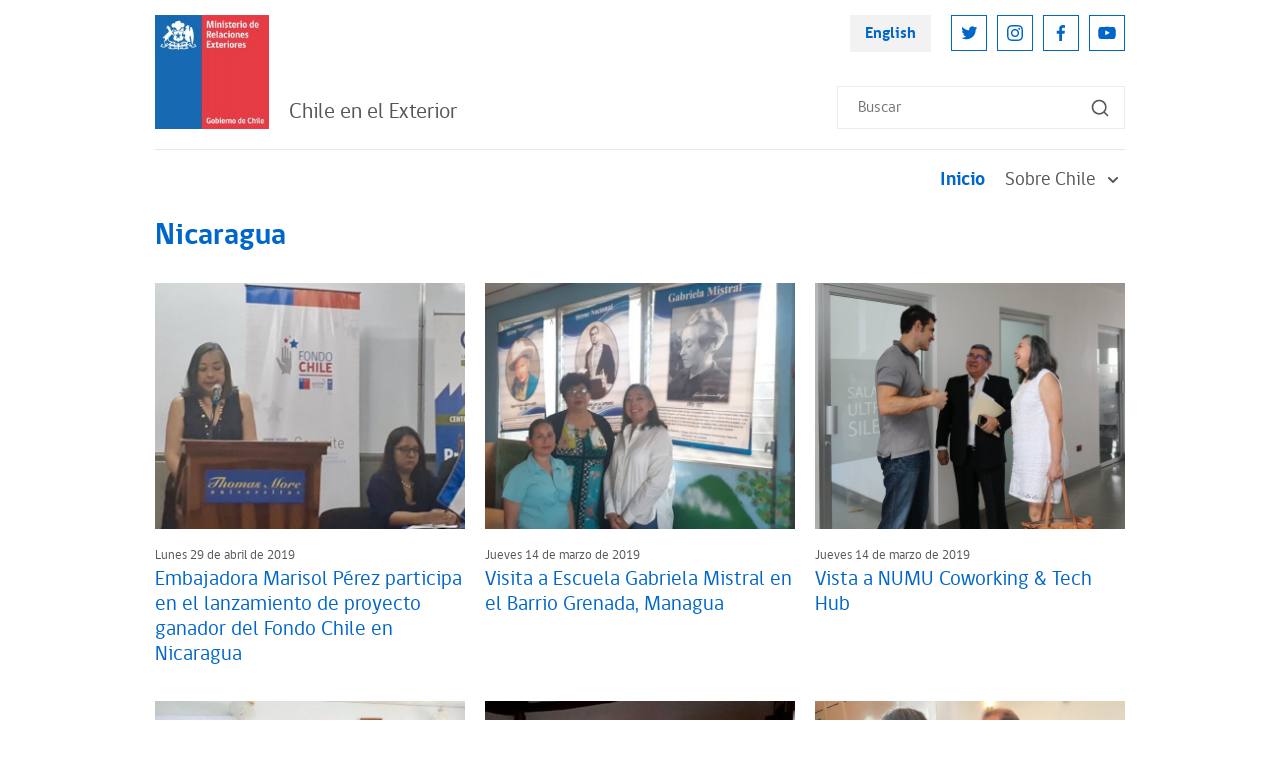

--- FILE ---
content_type: text/html; charset=UTF-8
request_url: https://www.chile.gob.cl/chile/site/tax/port/all/taxport_7_76__1.html
body_size: 5087
content:


    

    
    
    

    
        
        
    

    
    

    
        
    

    
    

    
        
    

    
    

    
        
        
    

    
    

    
        
        
    

    
    

    
        
        
    

    
    

    
        
    

    
    

    
        
        
    

    
    

    
        
        
    

    
    

    
        
        
    

    
    

    
        
        
    

    
    

    
        
        
    





<!DOCTYPE html>
<html lang="es">
<head>
    <!-- Meta tags comunes-->
    <title>Nicaragua - Blog - Chile en el Exterior</title>
    <meta name="robots" content="index, follow" />
    <meta name="robots" content="noodp,noydir">
    <meta http-equiv="Content-Type" content="text/html; charset=utf-8"/>
    <link rel="canonical" href="http://www.chile.gob.cl/chile/site/tax/port/all/taxport_7_76__1.html">
    <meta http-equiv="X-UA-Compatible" content="IE=edge">
    <meta name="viewport" content="width=device-width, initial-scale=1.0, maximum-scale=1.0, minimum-scale=1.0, user-scalable=0">
    <meta name="HandheldFriendly" content="True">
    <meta name="format-detection" content="telephone=no">
    <!--link rel="shortcut icon" href="/chile/imag/v1/favicon.ico" type="image/x-icon"-->
    <meta name="description" content="Embajadas, Consulados y Misiones Multilaterales de Chile.">
    <meta name="author" content="Ministerio de Relaciones Exteriores de Chile">
    <!-- Meta tags FB  -->
    <meta property="og:title" content="Nicaragua - Blog - Chile en el Exterior">
    <meta property="og:description" content="Embajadas, Consulados y Misiones Multilaterales de Chile.">
    <meta property="og:type" content="article">
    <meta property="og:url" content="http://www.chile.gob.cl/chile/site/tax/port/all/taxport_7_76__1.html">
    <meta property="og:image" content="http://www.chile.gob.cl/chile/imag/default/seo.png">
    <meta property="og:image:width" content="650">
    <meta property="og:image:height" content="380">
    <meta property="og:site_name" content="http://www.chile.gob.cl" >
    <!-- fin meta tags fb  -->
    <!-- meta tags twitter-->
    <meta property="twitter:card" content="summary" />
    <!--meta property="twitter:site" content="@nombretwitter"-->
    <meta property="twitter:title" content="Nicaragua - Blog - Chile en el Exterior" />
    <meta property="twitter:description" content="Embajadas, Consulados y Misiones Multilaterales de Chile." />
    <meta property="twitter:image" content="http://www.chile.gob.cl/chile/imag/default/seo.png" />
    <meta property="twitter:url" content="http://www.chile.gob.cl/chile/site/tax/port/all/taxport_7_76__1.html" />
    <!-- Fin Meta tags twitter-->
    <!-- utiles -->
    <meta name="generator" content="Prontus CMS" >
    <!-- fin metatags-->
    <!-- inicio hojas de estilo-->
    <link rel="stylesheet" type="text/css" href="/chile/css/v2/bundle.css">
    <!-- fin hojas de estilo-->
    <!-- inicio javascripts-->
    <script src="/chile/js-local/v2/jquery-3.6.0.min.js"></script>
<script src="/chile/js-local/v2/common.js"></script>
<script src="/chile/js-local/v2/owl.carousel.min.js"></script>
<script src="/chile/js-local/v2/crumbs-min.js"></script>

<script type="text/javascript" src="/chile/js-local/jquery/jquery-migrate.js"></script>
<script type="text/javascript" src="/chile/js-local/jquery/jquery.slicknav.min.js"></script>
<script type="text/javascript" src="/chile/js-local/jquery/jquery.bxslider.min.js"></script>
<script type="text/javascript" src="/chile/js-local/UiHelper.class.js?v=1.0.14"></script>
<script type="text/javascript" src="/chile/js-local/FontSize.class.js"></script>

<script type="text/javascript">
	$(document).ready(function() {
		var linkHref = "/chile/stat/noticias/";
		var linkNoticias = $('a[href="'+linkHref+'"]');
		var nom = window.location.pathname.split('/')[1];
		if (nom == "en" || window.location.href.indexOf("-en/") > -1) {
			nom = window.location.pathname.split('/')[2];
			$(linkNoticias).attr("href","/en"+linkHref+"?n="+nom);
			$.each($('a[href^="/en/en/"]'), function( index, value ) {
				var href = $(value).attr("href");
				$(value).attr("href",href.replace("/en/en/", "/en/"));
			});
		} else if (nom != "chile") {
			$(linkNoticias).attr("href",linkHref+"?n="+nom);
		}
	});
	UiHelper.checkView();
</script>
    <!-- fin javascripts-->
        <script>
      (function(i,s,o,g,r,a,m){i['GoogleAnalyticsObject']=r;i[r]=i[r]||function(){
      (i[r].q=i[r].q||[]).push(arguments)},i[r].l=1*new Date();a=s.createElement(o),
      m=s.getElementsByTagName(o)[0];a.async=1;a.src=g;m.parentNode.insertBefore(a,m)
      })(window,document,'script','//www.google-analytics.com/analytics.js','ga');
      ga('create', 'UA-70927171-1', 'auto');
      ga('send', 'pageview');
    </script>

    <!--script>
      (function(i,s,o,g,r,a,m){i['GoogleAnalyticsObject']=r;i[r]=i[r]||function(){
      (i[r].q=i[r].q||[]).push(arguments)},i[r].l=1*new Date();a=s.createElement(o),
      m=s.getElementsByTagName(o)[0];a.async=1;a.src=g;m.parentNode.insertBefore(a,m)
      })(window,document,'script','//www.google-analytics.com/analytics.js','ga');
      ga('create', 'UA-8977580-3', 'auto');
      ga('send', 'pageview');
    </script-->
    
    <!-- Global site tag (gtag.js) - Google Analytics -->
    <script async src="https://www.googletagmanager.com/gtag/js?id=UA-8977580-3"></script>
    <script>
      window.dataLayer = window.dataLayer || [];
      function gtag(){dataLayer.push(arguments);}
      gtag('js', new Date());

      gtag('config', 'UA-8977580-3');
    </script>

</head>
<body>
        <div class="body">
        <script>
            $(function() {
                $('#menu').slicknav();
            });
        </script>
    <div class="wrapper">
        <!-- Start Header -->
                            <header class="header">
            <div class="header-row">
                <!-- Start Header Left Part -->
                <div class="header-left-part">
                    
                        
                    <!-- Logo -->
                    <a href="/" title="Logo Header" class="header-logo">
                        <img src="/chile/site/artic/20211118/imag/foto_0000000420211118152134/LOGO_MINREL.jpg" alt="" class="header-logo-img">
                    </a>
                        
                                
                <h2 class="main-navigation-header-company-name">Chile en el Exterior</h2>
            
                            </div>
                <!-- End Header Left Part -->

                <!-- Start Header Right Part -->
                <div class="header-right-part hidden visible-md-flex">
                    <!-- Header Right Part Top -->
                    <div class="header-right-part-top">
                        <!-- Header Language Link -->
                        <a href="#" onclick="UiHelper.changeView('en'); return false;" target="_top" title="English" class="header-language-link">English</a>

                        <!-- Start Header Social Network -->
                        <ul class="header-social-network">
                            
                                
                                
                            <li class="header-social-network-item">
                                <a href="https://twitter.com/Minrel_Chile" title="Twitter" class="header-social-network-link">
                                    <img src="/chile/site/artic/20211124/imag/foto_0000000120211124142453/ic-twitter.svg" alt="Twitter" class="header-social-network-icon">
                                </a>
                            </li>
                                
                                
                            
                                
                                
                            <li class="header-social-network-item">
                                <a href="https://www.instagram.com/cancilleriachile/" title="Instagram" class="header-social-network-link">
                                    <img src="/chile/site/artic/20211124/imag/foto_0000000120211124144003/ic-instagram.svg" alt="Instagram" class="header-social-network-icon">
                                </a>
                            </li>
                                
                                
                            
                                
                                
                            <li class="header-social-network-item">
                                <a href="https://www.facebook.com/MinrelChile" title="Facebook" class="header-social-network-link">
                                    <img src="/chile/site/artic/20211124/imag/foto_0000000120211124144110/ic-facebook.svg" alt="Facebook" class="header-social-network-icon">
                                </a>
                            </li>
                                
                                
                            
                                
                                
                            <li class="header-social-network-item">
                                <a href="https://www.youtube.com/c/Canciller%C3%ADaChile" title="Youtube" class="header-social-network-link">
                                    <img src="/chile/site/artic/20211124/imag/foto_0000000120211124144207/ic-youtube.svg" alt="Youtube" class="header-social-network-icon">
                                </a>
                            </li>
                                
                                
                            
                        </ul>
                        <!-- End Header Social Network -->
                    </div>
                    <!-- Header Right Part Bottom -->
                    <div class="header-right-part-bottom">
                        <!-- Header Search Form -->
                        <form class="header-search-form" method="get" action="/cgi-bin/prontus_search.cgi">
                            <input id="search_prontus" name="search_prontus" value="chile" type="hidden">
                            <input name="search_idx" value="all" type="hidden">
                            <input name="search_tmp" value="search.html" type="hidden">
                            <input name="search_modo" value="or" type="hidden">
                            <input name="search_orden" value="cro" type="hidden">
                            <input id="search" type="text" name="search_texto" type="text" class="header-search-input" placeholder="Buscar">
                            <button class="header-search-btn"><img src="/chile/imag/v2/ic-search.svg" alt="Search"
                                class="header-search-btn-icon"></button>
                        </form>
                    </div>
                    <!-- End Header Right Part -->
                </div>

                <!-- Hamburger -->
                <button class="header-hamburger hidden-md">
                    <span class="header-hamburger-line"></span>
                    <span class="header-hamburger-line"></span>
                    <span class="header-hamburger-line"></span>
                </button>
            </div>
        </header>

        <!-- Start Main Navigation -->
        <nav class="main-navigation">
            <!-- Start Main Navigation Header -->
            <div class="main-navigation-header hidden-md">
                <!-- Start Header Left Part -->
                <div class="main-navigation-header-left">
                    
                        
                    <!-- Logo -->
                    <a href="/" title="Logo Header" class="main-navigation-header-logo">
                        <img src="/chile/site/artic/20211118/imag/foto_0000000420211118152134/LOGO_MINREL.jpg" alt="" class="main-navigation-header-logo-img">
                    </a>
                        
                                
            <h2 class="main-navigation-header-company-name">Chile en el Exterior</h2>
            
        </div>
        <!-- End Header Left Part -->

        <!-- Main Navigation Close Btn -->
        <button class="main-navigation-close-btn">
            <img src="/chile/imag/v2/ic-menu-close.svg" alt="Close" class="main-navigation-close-icon">
        </button>
    </div>
    <!-- End Main Navigation Header -->
    <div class="main-navigation-scroll-block">
                    <!-- Start Menu -->
                <ul class="main-navigation-main-menu">
                                        <li class="main-navigation-main-menu-item">
                        <a href="/chile/" title="Inicio" class="main-navigation-main-menu-link active">Inicio</a>
                    </li>
                
                                    
                                        <li class="main-navigation-main-menu-item">
                        
                        
                        <a href="/chile/site/tax/port/all/taxport_2___1.html" class="main-navigation-main-menu-link">
                            Sobre Chile
                            <img src="/chile/imag/v2/ic-sub-menu-arrow.svg" alt="" class="main-navigation-menu-arrow">
                        </a>
                        <ul class="main-navigation-sub-menu">
                            
                                                <li class="main-navigation-sub-menu-item">
                                <a href="/chile/site/tax/port/all/taxport_2_23__1.html" class="main-navigation-sub-menu-link">Así es Chile</a>
                            </li>
                                                
                                                <li class="main-navigation-sub-menu-item">
                                <a href="/chile/site/tax/port/all/taxport_2_24__1.html" class="main-navigation-sub-menu-link">Información turística</a>
                            </li>
                                                
                        </ul>
                        
                    </li>
                                    
                                    
                                    
                                    
                                    
                                    
                    
                </ul>
                <!-- End Menu -->

                    <!-- Main Navigation Search Form -->
                <form class="main-navigation-search-form hidden-md" method="get" action="/cgi-bin/prontus_search.cgi">
                    <input id="search_prontus" name="search_prontus" value="chile" type="hidden">
                    <input name="search_idx" value="all" type="hidden">
                    <input name="search_tmp" value="search.html" type="hidden">
                    <input name="search_modo" value="or" type="hidden">
                    <input name="search_orden" value="cro" type="hidden">
                    <input id="search" type="text" name="search_texto" type="text" class="main-navigation-search-input" placeholder="Buscar">
                    <button class="main-navigation-search-btn">
                        <img src="/chile/imag/v2/ic-search.svg" alt="Search"
                        class="main-navigation-search-btn-icon">
                    </button>
                </form>

                <!-- Main Navigation Footer -->
                <div class="main-navigation-footer hidden-md">
                    <!-- Main Navigation Language Link -->
                    <a href="#" onclick="UiHelper.changeView('en'); return false;" title="English" class="main-navigation-language-link">English</a>

                    <!-- Start Main Navigation Social Network -->
                    <ul class="main-navigation-social-network">
                        
                            
                            
                        <li class="main-navigation-social-network-item">
                            <a href="https://twitter.com/Minrel_Chile" title="Twitter" class="main-navigation-social-network-link">
                                <img src="/chile/site/artic/20211124/imag/foto_0000000120211124142453/ic-twitter.svg" alt="Twitter"
                                class="main-navigation-social-network-icon">
                            </a>
                        </li>
                            
                            
                        
                            
                            
                        <li class="main-navigation-social-network-item">
                            <a href="https://www.instagram.com/cancilleriachile/" title="Instagram" class="main-navigation-social-network-link">
                                <img src="/chile/site/artic/20211124/imag/foto_0000000120211124144003/ic-instagram.svg" alt="Instagram"
                                class="main-navigation-social-network-icon">
                            </a>
                        </li>
                            
                            
                        
                            
                            
                        <li class="main-navigation-social-network-item">
                            <a href="https://www.facebook.com/MinrelChile" title="Facebook" class="main-navigation-social-network-link">
                                <img src="/chile/site/artic/20211124/imag/foto_0000000120211124144110/ic-facebook.svg" alt="Facebook"
                                class="main-navigation-social-network-icon">
                            </a>
                        </li>
                            
                            
                        
                            
                            
                        <li class="main-navigation-social-network-item">
                            <a href="https://www.youtube.com/c/Canciller%C3%ADaChile" title="Youtube" class="main-navigation-social-network-link">
                                <img src="/chile/site/artic/20211124/imag/foto_0000000120211124144207/ic-youtube.svg" alt="Youtube"
                                class="main-navigation-social-network-icon">
                            </a>
                        </li>
                            
                            
                        
                    </ul>
                    <!-- End Main Navigation Social Network -->
                </div>
            </div>
        </nav>
        <!-- End Main Navigation -->        <!-- End Header -->

        <hr class="hr mt-0 mx-n20 hidden-md">

        <!-- Start Breadcrumbs -->
        <!-- nav class="breadcrumb">
            <ul class="breadcrumb-listing">
                <li class="breadcrumb-item">
                    <a href="/chile" title="Inicio" class="breadcrumb-link">Inicio</a>
                </li>
            
                <li class="breadcrumb-item">
                
                
                    <a href="/chile/site/tax/port/all/taxport_7___1.html" title="Blog" class="breadcrumb-link">Blog</a>
                
                </li>
            
            
                <li class="breadcrumb-item">
                
                
                    <a href="/chile/site/tax/port/all/taxport_7_76__1.html" title="Nicaragua" class="breadcrumb-link">Nicaragua</a>
                
                </li>
            
            
            </ul>
        </nav -->
        <!-- End Breadcrumbs -->

        <!-- Start Page Content -->
        <section class="page-content">
            <h1 class="page-name mb-35">
            
            
                
                    Nicaragua
                
                
            
            </h1>
            <!-- Start News Article Listing -->
            <div class="news-article-listing three-column">
            
                <!-- Start News Article Listing Item -->
                <div class="news-article-listing-item">
                    <figure class="news-article-listing-figure">
                        <a href="/chile/blog/nicaragua/embajadora-marisol-perez-participa-en-el-lanzamiento-de-proyecto-ganador" title="Embajadora Marisol Pérez participa en el lanzamiento de proyecto ganador del Fondo Chile en Nicaragua" class="news-article-listing-img-link">
                        
                            <img src="/chile/site/artic/20190429/imag/foto_0000000320190429150338.jpg"
                            alt="" class="news-article-listing-img">
                        
                        
                        </a>
                        <figcaption class="news-article-listing-figcaption">
                            <p class="news-article-listing-posting-date">Lunes 29 de abril de 2019</p>
                            <h3 class="news-article-listing-heading">
                                <a href="/chile/blog/nicaragua/embajadora-marisol-perez-participa-en-el-lanzamiento-de-proyecto-ganador" title="Embajadora Marisol Pérez participa en el lanzamiento de proyecto ganador del Fondo Chile en Nicaragua" class="news-article-listing-heading-link">Embajadora Marisol Pérez participa en el lanzamiento de proyecto ganador del Fondo Chile en Nicaragua</a>
                            </h3>
                        </figcaption>
                    </figure>
                </div>
                <!-- End News Article Listing Item -->
            
                <!-- Start News Article Listing Item -->
                <div class="news-article-listing-item">
                    <figure class="news-article-listing-figure">
                        <a href="/chile/blog/nicaragua/managua/visita-a-escuela-gabriela-mistral-en-el-barrio-grenada-managua" title="Visita a Escuela Gabriela Mistral en el Barrio Grenada, Managua" class="news-article-listing-img-link">
                        
                            <img src="/chile/site/artic/20190314/imag/foto_0000000220190314165742.jpg"
                            alt="" class="news-article-listing-img">
                        
                        
                        </a>
                        <figcaption class="news-article-listing-figcaption">
                            <p class="news-article-listing-posting-date">Jueves 14 de marzo de 2019</p>
                            <h3 class="news-article-listing-heading">
                                <a href="/chile/blog/nicaragua/managua/visita-a-escuela-gabriela-mistral-en-el-barrio-grenada-managua" title="Visita a Escuela Gabriela Mistral en el Barrio Grenada, Managua" class="news-article-listing-heading-link">Visita a Escuela Gabriela Mistral en el Barrio Grenada, Managua</a>
                            </h3>
                        </figcaption>
                    </figure>
                </div>
                <!-- End News Article Listing Item -->
            
                <!-- Start News Article Listing Item -->
                <div class="news-article-listing-item">
                    <figure class="news-article-listing-figure">
                        <a href="/chile/blog/nicaragua/managua/vista-a-numu-coworking-tech-hub" title="Vista a NUMU Coworking & Tech Hub" class="news-article-listing-img-link">
                        
                            <img src="/chile/site/artic/20190314/imag/foto_0000000220190314165453.jpg"
                            alt="" class="news-article-listing-img">
                        
                        
                        </a>
                        <figcaption class="news-article-listing-figcaption">
                            <p class="news-article-listing-posting-date">Jueves 14 de marzo de 2019</p>
                            <h3 class="news-article-listing-heading">
                                <a href="/chile/blog/nicaragua/managua/vista-a-numu-coworking-tech-hub" title="Vista a NUMU Coworking & Tech Hub" class="news-article-listing-heading-link">Vista a NUMU Coworking & Tech Hub</a>
                            </h3>
                        </figcaption>
                    </figure>
                </div>
                <!-- End News Article Listing Item -->
            
                <!-- Start News Article Listing Item -->
                <div class="news-article-listing-item">
                    <figure class="news-article-listing-figure">
                        <a href="/chile/blog/nicaragua/embajadora-perez-participa-en-inauguracion-de-obras-de-remodelacion-de" title="Embajadora Pérez participa en inauguración de obras de remodelación de la Escuela-comedor Santa Rosa de Lima, en Tipitapa" class="news-article-listing-img-link">
                        
                            <img src="/chile/site/artic/20190312/imag/foto_0000000720190312093254.jpg"
                            alt="" class="news-article-listing-img">
                        
                        
                        </a>
                        <figcaption class="news-article-listing-figcaption">
                            <p class="news-article-listing-posting-date">Martes 12 de marzo de 2019</p>
                            <h3 class="news-article-listing-heading">
                                <a href="/chile/blog/nicaragua/embajadora-perez-participa-en-inauguracion-de-obras-de-remodelacion-de" title="Embajadora Pérez participa en inauguración de obras de remodelación de la Escuela-comedor Santa Rosa de Lima, en Tipitapa" class="news-article-listing-heading-link">Embajadora Pérez participa en inauguración de obras de remodelación de la Escuela-comedor Santa Rosa de Lima, en Tipitapa</a>
                            </h3>
                        </figcaption>
                    </figure>
                </div>
                <!-- End News Article Listing Item -->
            
                <!-- Start News Article Listing Item -->
                <div class="news-article-listing-item">
                    <figure class="news-article-listing-figure">
                        <a href="/chile/blog/nicaragua/embajadora-marisol-perez-asistio-a-la-conmemoracion-del-152-aniversario" title="Embajadora Marisol Pérez asistió a la Conmemoración del 152° Aniversario del Natalicio de Rubén Darío, en Ciudad Darío" class="news-article-listing-img-link">
                        
                            <img src="/chile/site/artic/20190312/imag/foto_0000000620190312092804.jpg"
                            alt="" class="news-article-listing-img">
                        
                        
                        </a>
                        <figcaption class="news-article-listing-figcaption">
                            <p class="news-article-listing-posting-date">Martes 12 de marzo de 2019</p>
                            <h3 class="news-article-listing-heading">
                                <a href="/chile/blog/nicaragua/embajadora-marisol-perez-asistio-a-la-conmemoracion-del-152-aniversario" title="Embajadora Marisol Pérez asistió a la Conmemoración del 152° Aniversario del Natalicio de Rubén Darío, en Ciudad Darío" class="news-article-listing-heading-link">Embajadora Marisol Pérez asistió a la Conmemoración del 152° Aniversario del Natalicio de Rubén Darío, en Ciudad Darío</a>
                            </h3>
                        </figcaption>
                    </figure>
                </div>
                <!-- End News Article Listing Item -->
            
                <!-- Start News Article Listing Item -->
                <div class="news-article-listing-item">
                    <figure class="news-article-listing-figure">
                        <a href="/chile/blog/nicaragua/presentacion-de-cartas-credenciales-de-la-embajadora-de-chile-en" title="Presentación de cartas credenciales de la Embajadora de Chile en Nicaragua, Marisol Pérez Carranza" class="news-article-listing-img-link">
                        
                            <img src="/chile/site/artic/20190220/imag/foto_0000000220190220103729.jpg"
                            alt="" class="news-article-listing-img">
                        
                        
                        </a>
                        <figcaption class="news-article-listing-figcaption">
                            <p class="news-article-listing-posting-date">Miércoles 20 de febrero de 2019</p>
                            <h3 class="news-article-listing-heading">
                                <a href="/chile/blog/nicaragua/presentacion-de-cartas-credenciales-de-la-embajadora-de-chile-en" title="Presentación de cartas credenciales de la Embajadora de Chile en Nicaragua, Marisol Pérez Carranza" class="news-article-listing-heading-link">Presentación de cartas credenciales de la Embajadora de Chile en Nicaragua, Marisol Pérez Carranza</a>
                            </h3>
                        </figcaption>
                    </figure>
                </div>
                <!-- End News Article Listing Item -->
            
                <!-- Start News Article Listing Item -->
                <div class="news-article-listing-item">
                    <figure class="news-article-listing-figure">
                        <a href="/chile/blog/nicaragua/managua/informacion-para-realizar-donaciones-para-la-teleton-en-chile-desde-el" title="Información para realizar donaciones para la Teletón en Chile desde el extranjero" class="news-article-listing-img-link">
                        
                            <img src="/chile/site/artic/20181130/imag/foto_0000000920181130104852.jpg"
                            alt="" class="news-article-listing-img">
                        
                        
                        </a>
                        <figcaption class="news-article-listing-figcaption">
                            <p class="news-article-listing-posting-date">Viernes 30 de noviembre de 2018</p>
                            <h3 class="news-article-listing-heading">
                                <a href="/chile/blog/nicaragua/managua/informacion-para-realizar-donaciones-para-la-teleton-en-chile-desde-el" title="Información para realizar donaciones para la Teletón en Chile desde el extranjero" class="news-article-listing-heading-link">Información para realizar donaciones para la Teletón en Chile desde el extranjero</a>
                            </h3>
                        </figcaption>
                    </figure>
                </div>
                <!-- End News Article Listing Item -->
            
                <!-- Start News Article Listing Item -->
                <div class="news-article-listing-item">
                    <figure class="news-article-listing-figure">
                        <a href="/chile/blog/nicaragua/taller-regional-seguridad-portuaria-integral" title="Taller Regional "Seguridad Portuaria Integral"" class="news-article-listing-img-link">
                        
                            <img src="/chile/site/artic/20181113/imag/foto_0000000220181113185201.jpg"
                            alt="" class="news-article-listing-img">
                        
                        
                        </a>
                        <figcaption class="news-article-listing-figcaption">
                            <p class="news-article-listing-posting-date">Jueves 27 de septiembre de 2018</p>
                            <h3 class="news-article-listing-heading">
                                <a href="/chile/blog/nicaragua/taller-regional-seguridad-portuaria-integral" title="Taller Regional "Seguridad Portuaria Integral"" class="news-article-listing-heading-link">Taller Regional "Seguridad Portuaria Integral"</a>
                            </h3>
                        </figcaption>
                    </figure>
                </div>
                <!-- End News Article Listing Item -->
            
                <!-- Start News Article Listing Item -->
                <div class="news-article-listing-item">
                    <figure class="news-article-listing-figure">
                        <a href="/chile/blog/nicaragua/gobierno-recomienda-a-connacionales-que-viajaran-a-nicaragua-adoptar" title="Gobierno recomienda a connacionales que viajarán a Nicaragua adoptar precauciones" class="news-article-listing-img-link">
                        
                            <img src="/chile/site/artic/20180426/imag/foto_0000000420180426155438.jpg"
                            alt="" class="news-article-listing-img">
                        
                        
                        </a>
                        <figcaption class="news-article-listing-figcaption">
                            <p class="news-article-listing-posting-date">Jueves 26 de abril de 2018</p>
                            <h3 class="news-article-listing-heading">
                                <a href="/chile/blog/nicaragua/gobierno-recomienda-a-connacionales-que-viajaran-a-nicaragua-adoptar" title="Gobierno recomienda a connacionales que viajarán a Nicaragua adoptar precauciones" class="news-article-listing-heading-link">Gobierno recomienda a connacionales que viajarán a Nicaragua adoptar precauciones</a>
                            </h3>
                        </figcaption>
                    </figure>
                </div>
                <!-- End News Article Listing Item -->
            
                <!-- Start News Article Listing Item -->
                <div class="news-article-listing-item">
                    <figure class="news-article-listing-figure">
                        <a href="/chile/blog/nicaragua/exposicion-de-embajadora-marisol-perez-en-la-universidad-catolica-de" title="Exposición de Embajadora Marisol Pérez en la Universidad Católica de Nicaragua (UNICA)" class="news-article-listing-img-link">
                        
                            <img src="/chile/site/artic/20181113/imag/foto_0000000220181113184953.jpg"
                            alt="" class="news-article-listing-img">
                        
                        
                        </a>
                        <figcaption class="news-article-listing-figcaption">
                            <p class="news-article-listing-posting-date">Martes 20 de marzo de 2018</p>
                            <h3 class="news-article-listing-heading">
                                <a href="/chile/blog/nicaragua/exposicion-de-embajadora-marisol-perez-en-la-universidad-catolica-de" title="Exposición de Embajadora Marisol Pérez en la Universidad Católica de Nicaragua (UNICA)" class="news-article-listing-heading-link">Exposición de Embajadora Marisol Pérez en la Universidad Católica de Nicaragua (UNICA)</a>
                            </h3>
                        </figcaption>
                    </figure>
                </div>
                <!-- End News Article Listing Item -->
            
                <!-- Start News Article Listing Item -->
                <div class="news-article-listing-item">
                    <figure class="news-article-listing-figure">
                        <a href="/chile/blog/nicaragua/participacion-de-chile-en-el-v-festival-diplomatico-monsenor-fortunatus" title="Participación de Chile en el V Festival Diplomático “Monseñor Fortunatus Nwachukwu”" class="news-article-listing-img-link">
                        
                            <img src="/chile/site/artic/20180416/imag/foto_0000000320180416161904.jpg"
                            alt="" class="news-article-listing-img">
                        
                        
                        </a>
                        <figcaption class="news-article-listing-figcaption">
                            <p class="news-article-listing-posting-date">Sábado 3 de marzo de 2018</p>
                            <h3 class="news-article-listing-heading">
                                <a href="/chile/blog/nicaragua/participacion-de-chile-en-el-v-festival-diplomatico-monsenor-fortunatus" title="Participación de Chile en el V Festival Diplomático “Monseñor Fortunatus Nwachukwu”" class="news-article-listing-heading-link">Participación de Chile en el V Festival Diplomático “Monseñor Fortunatus Nwachukwu”</a>
                            </h3>
                        </figcaption>
                    </figure>
                </div>
                <!-- End News Article Listing Item -->
            
                <!-- Start News Article Listing Item -->
                <div class="news-article-listing-item">
                    <figure class="news-article-listing-figure">
                        <a href="/chile/blog/nicaragua/primer-encuentro-de-ex-becarios-de-agci-y-ex-estudiantes-nicaraguenses" title="Primer Encuentro de Ex Becarios de AGCI y Ex Estudiantes Nicaragüenses en Chile" class="news-article-listing-img-link">
                        
                            <img src="/chile/site/artic/20180129/imag/foto_0000000420180129154729.jpg"
                            alt="" class="news-article-listing-img">
                        
                        
                        </a>
                        <figcaption class="news-article-listing-figcaption">
                            <p class="news-article-listing-posting-date">Jueves 25 de enero de 2018</p>
                            <h3 class="news-article-listing-heading">
                                <a href="/chile/blog/nicaragua/primer-encuentro-de-ex-becarios-de-agci-y-ex-estudiantes-nicaraguenses" title="Primer Encuentro de Ex Becarios de AGCI y Ex Estudiantes Nicaragüenses en Chile" class="news-article-listing-heading-link">Primer Encuentro de Ex Becarios de AGCI y Ex Estudiantes Nicaragüenses en Chile</a>
                            </h3>
                        </figcaption>
                    </figure>
                </div>
                <!-- End News Article Listing Item -->
            
            </div>

            <!-- Start Pagination -->
            <nav class="pagination">
                <ul class="pagination-listing">
                     <li class="pagination-item"><a href="/chile/site/tax/port/all/taxport_7_76__1.html" title="1" class="pagination-link active">1</a></li>
<li class="pagination-item"><a href="/chile/site/tax/port/all/taxport_7_76__2.html" title="2" class="pagination-link">2</a></li>
<li class="pagination-item"><a href="/chile/site/tax/port/all/taxport_7_76__3.html" title="3" class="pagination-link">3</a></li>
 
                </ul>
            </nav>
            <!-- End Pagination -->
        </section>
        <!-- End Page Content -->
        <!-- Start Footer -->
        <footer>
    <div class="full">
        <div class="full"></div>
                            <footer class="footer">
                        <!-- Start Footer Top Part -->
                        <div class="footer-top-part">
                            <!-- Start Footer Top Part Left -->
                            <div class="footer-top-part-left">
                                
                                    
                                <!-- Logo -->
                                <a href="/" title="Logo Header" class="footer-logo">
                                    <img src="/chile/site/artic/20211118/imag/foto_0000000420211118152134/LOGO_MINREL.jpg" alt="" class="footer-logo-img">
                                </a>
                                    
                                

                                
                                <!-- Company Name -->
                                <h2 class="footer-company-name">Chile en el exterior
                                
                                    <span class="footer-company-tagline hidden visible-lg">Embajadas, Consulados y Misiones Multilaterales de Chile
                                    </span>
                                
                            </h2>
                                
                            </div>
                            <!-- End Footer Top Part Left -->

                            <!-- Start Footer Top Part Right -->
                            <div class="footer-top-part-right">
                                <ul class="footer-navigation">
                                
                                
                                    <li class="footer-navigation-item">
                                        <a href="/chile/politicas-de-privacidad" class="footer-navigation-link" title="Políticas de Privacidad">Políticas de Privacidad</a>
                                    </li>
                                
                                
                                
                                
                                    <li class="footer-navigation-item">
                                        <a href="/chile/stat/noticias" class="footer-navigation-link" title="Noticias">Noticias</a>
                                    </li>
                                
                                
                                
                                </ul>
                            </div>
                            <!-- End Footer Top Part Right -->
                        </div>
                        <!-- End Footer Top Part -->

                        <p class="footer-bottom-text">
                        
                            Chile en el Exterior | Ministerio de Relaciones Exteriores | Dirección: Teatinos 180, Santiago | Call Center 800 364600
                        
                        </p>
                    </footer>
    </div>
</footer>        <!-- End Footer -->
    </div>
</body>
</html>

--- FILE ---
content_type: text/css; charset=utf-8
request_url: https://www.chile.gob.cl/chile/css/v2/stylesheet/banner.css
body_size: -50
content:
/* Banner --------------------------------------------------------------------------------------------------------*/
.banner {
  display: flex;
  justify-content: space-between;
  padding: 20px;
  align-items: center;
  background-size: cover;
  background-position: center center;
  background-repeat: no-repeat;
  color: #fff;
  margin-bottom: 21px;
}

.banner-left-part {
  background: #134776;
  width: 288px;
  padding: 25px 15px;
}

.banner-left-heading {
  font-weight: 700;
  margin-bottom: 10px;
}

.banner-left-listing-item + .banner-left-listing-item {
  margin-top: 10px;
}

.banner-left-listing-link {
  color: #fff;
  display: inline-block;
  position: relative;
  padding-left: 20px;
  text-decoration: underline;
  line-height: 1.25rem;
}
.banner-left-listing-link:hover {
  color: #fff;
}
.banner-left-listing-link:before {
  content: "";
  height: 3px;
  width: 1px;
  background: #fff;
  position: absolute;
  left: 10px;
  top: 8px;
}

.banner-right-part {
  background: #FF3946;
  width: 344px;
  padding: 25px 15px;
}

.banner-right-heading {
  font-weight: 700;
  margin-bottom: 10px;
}

.banner-right-content {
  font-size: 0.813rem;
  line-height: 1.25rem;
}

/* Responsive Media Queries --------------------------------------------------------------------------------------------------------*/
@media (max-width: 767.98px) {
  .banner {
    display: block;
    padding: 0;
    background: none !important;
    margin-bottom: 30px;
  }

  .banner-left-part {
    width: auto;
  }

  .banner-right-part {
    width: auto;
    margin-top: 20px;
  }

  .banner-left-listing-link:before {
    top: 9px;
  }

  .banner-left-listing {
    max-width: 251px;
  }

  .banner-right-content {
    font-size: 1rem;
    line-height: 1.25rem;
  }
}

/*# sourceMappingURL=banner.css.map */


--- FILE ---
content_type: text/css; charset=utf-8
request_url: https://www.chile.gob.cl/chile/css/v2/stylesheet/home-slider.css?v=1.0
body_size: 40
content:
.home-main-carousel {position: relative; margin-bottom: 50px;}
.home-main-carousel .item__mascara {
  position: absolute;
  top: 0;
  left: 0;
  width: 100%;
  height: 100%;
  background: linear-gradient(0deg, rgba(0, 0, 0, .7), rgba(0, 0, 0, .3), rgba(0, 0, 0, 0));
  z-index: 2;
}
.home-main-carousel .item__text {position: absolute; bottom: 30px; left: 50px; z-index: 1000; }
.home-main-carousel .item__epigrafe {color: #fff; text-transform: uppercase;}
.home-main-carousel .item__title {color: #fff; line-height: 110%; font-weight: 700; }
.home-main-carousel .item__boto {width: max-content; color: #fff; background-image: url(../../imag/ic-slider-arrow-right.svg); background-repeat: no-repeat; background-size: 6px; background-position: right center; padding-right: 15px;}
.home-main-carousel .item__link {cursor: pointer; display: flex; flex-direction:column; gap: 10px; max-width: 80%;}
.home-main-carousel .item__img--movil {display: none !important;}
.home-main-carousel .owl-dots {
  position: absolute;
  bottom: 10px;
  left: 30px;
  display: flex;
  gap: 10px;
  left: 50%;
  transform: translate(-50%, -50%);
}
.home-main-carousel .owl-dot {
  width: 15px;
  height: 15px;
  background: rgba(255, 255, 255, .3) !important;
  border-radius: 200px;
}
.home-main-carousel .owl-dot.active {
  background: #fff !important;
}

@media (max-width: 768px) {
  .home-main-carousel .item__text {bottom: 60px; left: 30px;}
  .home-main-carousel .item__epigrafe {font-size:.8rem; }
  .home-main-carousel .item__link {max-width: 90%;}
  .home-main-carousel .item__img.item__img--escritorio {display: none !important;}
  .home-main-carousel .item__img.item__img--movil {display: block !important;}
  .home-main-carousel .item__title {font-size: 1.4rem; line-height: 120%;}
}

--- FILE ---
content_type: image/svg+xml
request_url: https://www.chile.gob.cl/chile/imag/v2/ic-sub-menu-arrow.svg
body_size: -135
content:
<svg width="24" height="25" viewBox="0 0 24 25" fill="none" xmlns="http://www.w3.org/2000/svg">
<path d="M17.0002 9.67C16.8128 9.48375 16.5594 9.37921 16.2952 9.37921C16.031 9.37921 15.7776 9.48375 15.5902 9.67L12.0002 13.21L8.46019 9.67C8.27283 9.48375 8.01938 9.37921 7.75519 9.37921C7.49101 9.37921 7.23756 9.48375 7.05019 9.67C6.95646 9.76297 6.88207 9.87357 6.8313 9.99543C6.78053 10.1173 6.75439 10.248 6.75439 10.38C6.75439 10.512 6.78053 10.6427 6.8313 10.7646C6.88207 10.8864 6.95646 10.997 7.05019 11.09L11.2902 15.33C11.3832 15.4237 11.4938 15.4981 11.6156 15.5489C11.7375 15.5997 11.8682 15.6258 12.0002 15.6258C12.1322 15.6258 12.2629 15.5997 12.3848 15.5489C12.5066 15.4981 12.6172 15.4237 12.7102 15.33L17.0002 11.09C17.0939 10.997 17.1683 10.8864 17.2191 10.7646C17.2699 10.6427 17.296 10.512 17.296 10.38C17.296 10.248 17.2699 10.1173 17.2191 9.99543C17.1683 9.87357 17.0939 9.76297 17.0002 9.67Z" fill="#565555"/>
</svg>
